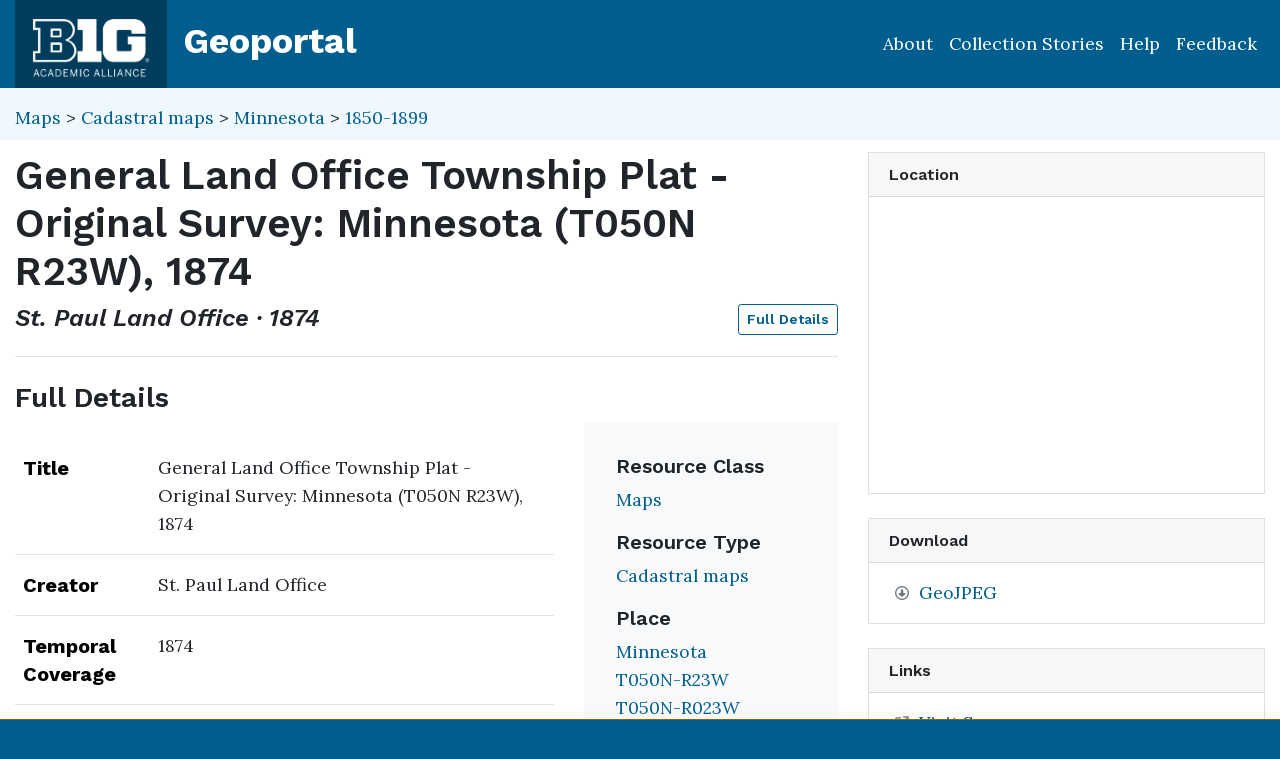

--- FILE ---
content_type: text/html; charset=utf-8
request_url: https://geo.btaa.org/catalog/t050r23w4fi01
body_size: 32573
content:

<!DOCTYPE html>
<html lang="en" class="no-js">
  <head>
    <meta charset="utf-8">
    <meta http-equiv="Content-Type" content="text/html; charset=utf-8">
    <meta name="viewport" content="width=device-width, initial-scale=1, shrink-to-fit=no">
    <meta name="geoblacklight-version" content="4.5.0">
    <meta name="google-site-verification" content="8Kf1d0q7RuBx5mF-AOa51_PxpGwgoevaCWUml4pyfWE" />

    <!-- Internet Explorer use the highest version available -->
    <meta http-equiv="X-UA-Compatible" content="IE=edge">

    <title>General Land Office Township Plat - Original Survey: Minnesota (T050N R23W), 1874 - Big Ten Academic Alliance Geoportal</title>
    <link href="https://geo.btaa.org/catalog/opensearch.xml" title="Big Ten Academic Alliance Geoportal" type="application/opensearchdescription+xml" rel="search" />
    
    <!-- Google Fonts -->
    <link rel="preconnect" href="https://fonts.googleapis.com">
    <link rel="preconnect" href="https://fonts.gstatic.com" crossorigin>
    <link href="https://fonts.googleapis.com/css2?family=Lora:ital,wght@0,400..700;1,400..700&family=Work+Sans:ital,wght@0,100..900;1,100..900&display=swap" rel="stylesheet">

    <!-- Favicons -->
    <link href="/favicon.ico" type="image/x-icon" rel="shortcut icon" />
    <link rel="apple-touch-icon" sizes="180x180" href="/apple-touch-icon.png">
    <link rel="icon" type="image/png" sizes="32x32" href="/favicon-32x32.png">
    <link rel="icon" type="image/png" sizes="16x16" href="/favicon-16x16.png">
    <link rel="manifest" href="/site.webmanifest">
    <link rel="mask-icon" href="/safari-pinned-tab.svg" color="#5bbad5">
    
    <meta name="msapplication-TileColor" content="#da532c">
    <meta name="theme-color" content="#ffffff">

    <link rel="stylesheet" href="/assets/application-85f7afc071f694658fd699e8ba939272b10e9dab8d74b9535ea5f54779ca8e35.css" media="all" />


    
    <script src="/vite/assets/application-C883-bhY.js" crossorigin="anonymous" type="module"></script>
    

    <script src="/assets/application-6affc0a2dae48a8e593f9720932e2fb59f30b6400cd239c6f9ac65859c65b048.js"></script>

    <!-- GeoSearch -->
    <link  href="https://unpkg.com/leaflet-geosearch@3.6.1/assets/css/leaflet.css" rel="stylesheet" />
    <script src="https://unpkg.com/leaflet-geosearch@3.6.1/dist/bundle.min.js"></script>

    <meta name="csrf-param" content="authenticity_token" />
<meta name="csrf-token" content="tkWS_S4KQRnntxKgnXj33xvkdlusamH5WCqtuBCw1A5yAGv3lv9z83doMa2fTtVSSvQ1tdAu1XLTORXgZIck8g" />
    <link rel="alternate" title="xml" type="application/xml" href="https://geo.btaa.org/catalog/t050r23w4fi01.xml" />
<link rel="alternate" title="dc_xml" type="text/xml" href="https://geo.btaa.org/catalog/t050r23w4fi01.dc_xml" />
<link rel="alternate" title="oai_dc_xml" type="text/xml" href="https://geo.btaa.org/catalog/t050r23w4fi01.oai_dc_xml" />

      <head>
        <script src='https://www.google.com/recaptcha/api.js'></script>
      </head>

  </head>
  <body class="blacklight-catalog blacklight-catalog-show" style="overflow-x:hidden">
    <header aria-label="Primary">
  <div id='application-header' class='container-fluid'>
    <nav id="header-navbar" class="navbar navbar-expand-md navbar-dark topbar" role="navigation">
      <div id="b1g-header-navbar">
        <a id="btaa-logo" href="/"><img height="80px" alt="Big Ten Academic Alliance" style="margin:0.25rem 0px" src="/assets/btaa-logo-white-cacda8332424452988b3cd633ad97f512fa45105e38347eabf93965ff7a81389.png" /></a>
      </div>
      <h1><a class="navbar-brand" href="/">Geoportal</a></h1>
        <button class="navbar-toggler navbar-toggler-right" type="button" data-toggle="collapse" data-target="#user-util-collapse" aria-controls="user-util-collapse" aria-expanded="false" aria-label="Toggle navigation">
          <span class="navbar-toggler-icon"></span>
      </button>
      <div class="collapse navbar-collapse justify-content-md-end" id="user-util-collapse">
        <ul class="navbar-nav">
    <li class="nav-item"><a class="nav-link" href="https://gin.btaa.org">About</a></li>
  <li class="nav-item"><a class="nav-link" href="https://geobtaa.blogspot.com/">Collection Stories</a></li>
  <li class="nav-item"><a class="nav-link" href="https://gin.btaa.org/guides/">Help</a></li>
  <li class="nav-item"><a class="nav-link" href="/feedback">Feedback</a></li>
</ul>

      </div>
    </nav>
  </div>
</header>



      <main id="main-container" class="container-fluid">
        

        <div class="row">
  <div class="col-md-12">
    <div id="main-flashes" class="">
      <div class="flash_messages">
    
    
    
    
</div>

    </div>
  </div>
</div>


          <div class="row" id="collection-context">
  <div class="col-lg-8">
    <p id="contextbreadcrumb" class="mb-2">
        <a href="https://geo.btaa.org/?f%5Bgbl_resourceClass_sm%5D%5B%5D=Maps">Maps</a>
        &gt;  
        <a href="https://geo.btaa.org/?f%5Bgbl_resourceClass_sm%5D%5B%5D=Maps&amp;f%5Bgbl_resourceType_sm%5D%5B%5D=Cadastral+maps">Cadastral maps</a>
        &gt;
        <a href="https://geo.btaa.org/?f%5Bdct_spatial_sm%5D%5B%5D=Minnesota&amp;f%5Bgbl_resourceClass_sm%5D%5B%5D=Maps&amp;f%5Bgbl_resourceType_sm%5D%5B%5D=Cadastral+maps">Minnesota</a>
        &gt;
        <a href="https://geo.btaa.org/?f%5Bdct_spatial_sm%5D%5B%5D=Minnesota&amp;f%5Bgbl_resourceClass_sm%5D%5B%5D=Maps&amp;f%5Bgbl_resourceType_sm%5D%5B%5D=Cadastral+maps&amp;f%5Btime_period%5D%5B%5D=1850-1899">1850-1899</a>
    </p>
  </div>

  <div class="col-lg-4">
    <div class="item-pagination">
      <div class="d-flex justify-content-between bd-highlight mb-3">
  <div>
  </div>

  

  <div>
  </div>
</div>
    </div>
  </div>
</div>

        <div class="row">
            <section class="col-lg-8 show-document">
    
<div id="document" data-document-id="t050r23w4fi01" itemscope="itemscope" itemtype="http://schema.org/Dataset" class="document">
  
        <div id="doc_t050r23w4fi01">
      <h2 class="h1">
  <span itemprop="name">General Land Office Township Plat - Original Survey: Minnesota (T050N R23W), 1874</span>
</h2>

<h3 class="h4">
  <i>
      St. Paul Land Office
      &middot;
      1874
  </i>
  <a class="btn btn-sm btn-outline-primary mb-1 pull-right" href="#metadata">Full Details</a>
</h3>




<div class='row'>
  <div class='viewer-information col-sm-12'>
  </div>
</div>


<h3 id="metadata">Full Details</h3>
<div class="row">
  <div class="col-md-8">
    <dl class="document-metadata dl-invert row">
        <dt class="col-md-3">Title</dt>
        <dd class="col-md-9">General Land Office Township Plat - Original Survey: Minnesota (T050N R23W), 1874</dd>
        <dt class="col-md-3">Creator</dt>
        <dd class="col-md-9">St. Paul Land Office</dd>
        <dt class="col-md-3">Temporal Coverage</dt>
        <dd class="col-md-9">1874</dd>
        <dt class="col-md-3">Date Issued</dt>
        <dd class="col-md-9">1874</dd>
        <dt class="col-md-3">Access Rights</dt>
        <dd class="col-md-9">Public</dd>
        <dt class="col-md-3">Format</dt>
        <dd class="col-md-9">GeoJPEG</dd>
          <dt class="col-md-3">Language</dt>
          <dd class="col-md-9">English</dd>
        <dt class="col-md-3">Date Added</dt>
        <dd class="col-md-9">April 26, 2021</dd>
    </dl>
  </div>
  
  <div id="metadata-facets" class="col-md-4">
    <div id="metadata-facets-content">
        <h4 class="h5">Resource Class</h4>
        <ul class="list-unstyled">
        <li>
          <a href="https://geo.btaa.org/?f%5Bgbl_resourceClass_sm%5D%5B%5D=Maps">Maps</a>
        </li>
      </ul>
      <h4 class="h5">Resource Type</h4>
      <ul class="list-unstyled">
          <li>
            <a href="https://geo.btaa.org/?f%5Bgbl_resourceType_sm%5D%5B%5D=Cadastral+maps">Cadastral maps</a>
          </li>
      </ul>
      <h4 class="h5">Place</h4>
        <ul class="list-unstyled">
            <li>
              <a href="https://geo.btaa.org/?f%5Bdct_spatial_sm%5D%5B%5D=Minnesota">Minnesota</a>
            </li>
            <li>
              <a href="https://geo.btaa.org/?f%5Bdct_spatial_sm%5D%5B%5D=T050N-R23W">T050N-R23W</a>
            </li>
            <li>
              <a href="https://geo.btaa.org/?f%5Bdct_spatial_sm%5D%5B%5D=T050N-R023W">T050N-R023W</a>
            </li>
        </ul>
      <h4 class="h5">Provider</h4>
      <ul class="list-unstyled">
        <li>
          <a href="https://geo.btaa.org/?f%5Bschema_provider_s%5D%5B%5D=Minnesota+Geospatial+Information+Office+%28MnGeo%29">Minnesota Geospatial Information Office (MnGeo)</a>
        </li>
      </ul>
    </div>
  </div>
</div>

    </div>

  
</div>


  </section>

  <section class="page-sidebar col-lg-4 show-document">
      <div id="sidebar-content" class="sticky-top">
  <div class="gbl-admin">
    
  </div>

  <div class="card mb-4">
  <div class="card-header">
    <h2 class="mb-0 h6">Location</h2>
  </div>

  <div class="card-body">
    <div id="static-map" aria-label="Zoomable map" data-map="item" data-protocol="Map" data-url="" data-layer-id="" data-map-geom="{&quot;type&quot;:&quot;Polygon&quot;,&quot;coordinates&quot;:[[[-93.317,46.854],[-93.189,46.854],[-93.189,46.767],[-93.317,46.767],[-93.317,46.854]]]}" data-catalog-path="/" data-available="true" data-inspect="false" data-basemap="openstreetmapStandard" data-leaflet-options="{&quot;MAP&quot;:null,&quot;LAYERS&quot;:{&quot;DETECT_RETINA&quot;:true,&quot;INDEX&quot;:{&quot;DEFAULT&quot;:{&quot;color&quot;:&quot;#1eb300&quot;,&quot;weight&quot;:&quot;1&quot;,&quot;radius&quot;:&quot;4&quot;},&quot;UNAVAILABLE&quot;:{&quot;color&quot;:&quot;#b3001e&quot;,&quot;weight&quot;:&quot;1&quot;,&quot;radius&quot;:&quot;4&quot;},&quot;SELECTED&quot;:{&quot;color&quot;:&quot;#006bde&quot;,&quot;weight&quot;:&quot;1&quot;,&quot;radius&quot;:&quot;4&quot;}}},&quot;VIEWERS&quot;:{&quot;DYNAMICMAPLAYER&quot;:{&quot;CONTROLS&quot;:[&quot;Opacity&quot;,&quot;Fullscreen&quot;,&quot;Layers&quot;]},&quot;FEATURELAYER&quot;:{&quot;CONTROLS&quot;:[&quot;Opacity&quot;,&quot;Fullscreen&quot;,&quot;Layers&quot;]},&quot;IIIF&quot;:{&quot;CONTROLS&quot;:[&quot;Fullscreen&quot;]},&quot;IMAGEMAPLAYER&quot;:{&quot;CONTROLS&quot;:[&quot;Opacity&quot;,&quot;Fullscreen&quot;,&quot;Layers&quot;]},&quot;INDEXMAP&quot;:{&quot;CONTROLS&quot;:[&quot;Fullscreen&quot;]},&quot;TILEDMAPLAYER&quot;:{&quot;CONTROLS&quot;:[&quot;Opacity&quot;,&quot;Fullscreen&quot;,&quot;Layers&quot;]},&quot;WMS&quot;:{&quot;CONTROLS&quot;:[&quot;Opacity&quot;,&quot;Fullscreen&quot;,&quot;Layers&quot;]},&quot;DOWNLOAD&quot;:{&quot;CONTROLS&quot;:null}}}">
</div>  </div>
</div>

  <div class="downloads mb-4">
    
    <div class="card mt-4">
      <div class="card-header">
        <h2 class="mb-0 h6">Download</h2>
      </div>
      <div class="card-body">
        <ul class="list-group list-group-flush">
          
      <li class="list-group-item"><a contentUrl="https://resources.gisdata.mn.gov/pub/data/basemaps/glo/Aitkin/Georeferenced/t050r23w4fi01.zip" data-download="trigger" data-download-type="direct" data-download-id="t050r23w4fi01" href="https://resources.gisdata.mn.gov/pub/data/basemaps/glo/Aitkin/Georeferenced/t050r23w4fi01.zip">GeoJPEG</a></li>




        </ul>
      </div>
    </div>

  </div>

    <div class="card tools">
    <div class="card-header">
      <h2 class="mb-0 h6">Links</h2>
    </div>
    <div class="card-body">
      <ul class="list-group list-group-flush">
        
          <li class="list-group-item more_details">
            <a itemprop="url" id="more-details-link" href="http://www.mngeo.state.mn.us/glo/glo.php?township=50&amp;range=23">Visit Source</a>


        </li>

          <li class="list-group-item data_dictionary">
              <a href="https://glorecords.blm.gov/results/default.aspx?searchCriteria=type=survey|st=MN|cty=|twp_nr=50|rng_nr=23|rng_dir=W">
        <span class="blacklight-icons blacklight-icon-book" aria-hidden="true"><?xml version="1.0"?>
<svg viewBox="0 0 26 28" aria-label="Book" role="img"><title>Book</title>
  <path fill="#6c757d" d="M25.6 7.47c.4.56.5 1.3.29 2.02l-4.3 14.15A3.41 3.41 0 0 1 18.5 26H4.05c-1.6 0-3.3-1.27-3.87-2.9a2.9 2.9 0 0 1-.03-1.97c.03-.32.09-.63.1-1 .02-.25-.12-.46-.09-.65.06-.37.4-.64.64-1.06.47-.78 1-2.05 1.17-2.86.08-.3-.07-.64 0-.9.08-.3.38-.52.54-.8.42-.72.96-2.1 1.04-2.84.03-.33-.12-.7-.03-.94.11-.36.45-.52.69-.83.37-.52 1-2 1.1-2.83.02-.26-.13-.53-.08-.81.06-.3.43-.6.68-.97.66-.97.78-3.1 2.77-2.55l-.02.05c.27-.06.53-.14.8-.14h11.9c.72 0 1.38.33 1.77.88.4.56.5 1.3.28 2.03l-4.28 14.15C18.41 21.46 18 22 16.02 22H2.44c-.2 0-.45.05-.6.23-.12.2-.14.33-.01.68.31.9 1.39 1.09 2.25 1.09H18.5c.58 0 1.25-.33 1.42-.9l4.7-15.41c.08-.3.08-.61.07-.9.36.15.69.37.92.68zM8.99 7.5c-.09.28.07.5.35.5h9.5c.26 0 .56-.22.65-.5l.33-1c.1-.28-.06-.5-.34-.5h-9.5c-.27 0-.56.22-.66.5zm-1.3 4c-.09.28.07.5.35.5h9.5c.27 0 .56-.22.66-.5l.33-1c.09-.28-.07-.5-.35-.5h-9.5c-.26 0-.56.22-.65.5z"/>
</svg>
</span>Documentation
</a>

        </li>
        

      </ul>
    </div>
  </div>


  <div class="card citation mb-4 mt-4">
  <div class="card-header">
    <h2 class="h6 mb-0">
      Cite and Reference
    </h2>

    <button type="button" class="blacklight-modal-close close" data-dismiss="modal" aria-label="Close">
      <span aria-hidden="true">&times;</span>
    </button>
  </div>
  <div class="card-body">
    <ul class="list-group list-group-flush">
        <li class="list-group-item">
          <h5 class="h6">
            Citation
            <button style="position: relative; top: -0.5rem;" class="btn-sm btn-primary copy-button pull-right" type="button" onclick="copyText('citation-text', 'citation-message', 'citation')">Copy</button>
          </h5>
          <div class="well bg-light p-3 mt-2" id="citation-text" style="height: auto;">
            St. Paul Land Office (1874). <i>General Land Office Township Plat - Original Survey: Minnesota (T050N R23W), 1874</i>. . http://www.mngeo.state.mn.us/glo/glo.php?township=50&amp;range=23 (map)
          </div>
          <div id="citation-message" style="opacity: 0; transition: opacity 0.5s;"></div>
        </li>

        <li class="list-group-item mt-2">
          <h5 class="h6">
            BTAA Geoportal Link
            <button style="position: relative; top: -0.5rem;" class="btn-sm btn-primary copy-button pull-right" type="button" onclick="copyPermalink()">Copy</button>
          </h5>
          <div class="input-group permalink-container mt-2">
            <input type="text" class="form-control" id="permalink-text" value="https://geo.btaa.org/catalog/t050r23w4fi01" readonly>
          </div>
          <div id="permalink-message" style="opacity: 0; transition: opacity 0.5s;"></div>
        </li>
    </ul>
  </div>
</div>

<script>
  function copyText(elementId, messageId, itemType) {
    const textElement = document.getElementById(elementId);
    const range = document.createRange();
    range.selectNodeContents(textElement);
    const selection = window.getSelection();
    selection.removeAllRanges();
    selection.addRange(range);
    navigator.clipboard.writeText(textElement.textContent).then(() => {
      const messageElement = document.getElementById(messageId);
      messageElement.textContent = `${itemType.charAt(0).toUpperCase() + itemType.slice(1)} copied to clipboard!`;
      messageElement.style.opacity = 1;
      messageElement.style.color = 'green';
      setTimeout(() => {
        messageElement.style.opacity = 0;
      }, 3000);
    }).catch(err => {
      console.error('Failed to copy: ', err);
    });
  }

  function copyPermalink() {
    const permalinkText = document.getElementById('permalink-text');
    permalinkText.select();
    navigator.clipboard.writeText(permalinkText.value).then(() => {
      const messageElement = document.getElementById('permalink-message');
      messageElement.textContent = 'Link copied to clipboard!';
      messageElement.style.opacity = 1;
      messageElement.style.color = 'green';
      setTimeout(() => {
        messageElement.style.opacity = 0;
      }, 3000);
    }).catch(err => {
      console.error('Failed to copy: ', err);
    });
  }
</script>
<style>
  .permalink-container {
    display: flex;
    align-items: center;
  }
</style>



  <div class="sidebar-buttons">
  </div>

</div><div data-relations="true" data-url="/catalog/t050r23w4fi01"></div>

  </section>

        </div>
      </main>

        <div id="more-like-this" class="more-like-this container-fluid">

  <div class="pagination-controls mt-3 pull-right">
    <button class="btn btn-primary" id="prevPage" disabled>Previous</button>
    <button class="btn btn-primary" id="nextPage">Next</button>
  </div>     

  <h3 class="h4 mt-4 mb-3">
    View more items like this one...
  </h3>
  
  <div class="row">
      <div class="col-12 " data-page="0">
        <div class="row row-cols-2 row-cols-md-3 row-cols-lg-5">
            <div class="col mb-3">
              <a class="card h-100 equal-height-card" style="overflow: hidden; border-radius: 0.25rem;" href="/catalog/t049r23w4fi01">
                <div class="card-header">
                  <h5 class="card-title">
                    General Land Office Township Plat - Original Survey: Minnesota (T049N R23W), 1874
                  </h5>
                </div>
                <div class="card-body d-flex flex-column justify-content-end"
                     style="background-image: url(&#39;https://geobtaa-assets-prod.s3.us-east-2.amazonaws.com/kithe_derivatives/c8a522df-7d7e-4351-b2d1-90e15153ae58/thumb_standard_2X/a140e5c75af4a3895606618b658ce0d7.png&#39;);background-size: cover;background-position: center;min-height: 200px;">
                  <p class="card-text">
                    <span class="badge badge-warning">1874</span>
                  </p>
                </div>
</a>            </div>
            <div class="col mb-3">
              <a class="card h-100 equal-height-card" style="overflow: hidden; border-radius: 0.25rem;" href="/catalog/t052r23w4fi01">
                <div class="card-header">
                  <h5 class="card-title">
                    General Land Office Township Plat - Original Survey: Minnesota (T052N R23W), 1874
                  </h5>
                </div>
                <div class="card-body d-flex flex-column justify-content-end"
                     style="background-image: url(&#39;https://geobtaa-assets-prod.s3.us-east-2.amazonaws.com/kithe_derivatives/d5be9d04-39aa-4a5d-ba7b-5710a66545d8/thumb_standard_2X/d0c9815b8b2065854063cbee45736bd6.png&#39;);background-size: cover;background-position: center;min-height: 200px;">
                  <p class="card-text">
                    <span class="badge badge-warning">1874</span>
                  </p>
                </div>
</a>            </div>
            <div class="col mb-3">
              <a class="card h-100 equal-height-card" style="overflow: hidden; border-radius: 0.25rem;" href="/catalog/t053r23w4fi01">
                <div class="card-header">
                  <h5 class="card-title">
                    General Land Office Township Plat - Original Survey: Minnesota (T053N R23W), 1874
                  </h5>
                </div>
                <div class="card-body d-flex flex-column justify-content-end"
                     style="background-image: url(&#39;https://geobtaa-assets-prod.s3.us-east-2.amazonaws.com/kithe_derivatives/14e7075e-8da1-4ec2-976a-083d2b0eb458/thumb_standard_2X/585b4ec54920eee4020bf19c9f3105b1.png&#39;);background-size: cover;background-position: center;min-height: 200px;">
                  <p class="card-text">
                    <span class="badge badge-warning">1874</span>
                  </p>
                </div>
</a>            </div>
            <div class="col mb-3">
              <a class="card h-100 equal-height-card" style="overflow: hidden; border-radius: 0.25rem;" href="/catalog/t058r23w4fi01">
                <div class="card-header">
                  <h5 class="card-title">
                    General Land Office Township Plat - Original Survey: Minnesota (T058N R23W), 1874
                  </h5>
                </div>
                <div class="card-body d-flex flex-column justify-content-end"
                     style="background-image: url(&#39;https://geobtaa-assets-prod.s3.us-east-2.amazonaws.com/kithe_derivatives/06daedc5-735c-4600-b135-f0b3b90c5c23/thumb_standard_2X/e04ca13874e6cd93638bd046dd7ebbe2.png&#39;);background-size: cover;background-position: center;min-height: 200px;">
                  <p class="card-text">
                    <span class="badge badge-warning">1874</span>
                  </p>
                </div>
</a>            </div>
            <div class="col mb-3">
              <a class="card h-100 equal-height-card" style="overflow: hidden; border-radius: 0.25rem;" href="/catalog/t051r23w4fi01">
                <div class="card-header">
                  <h5 class="card-title">
                    General Land Office Township Plat - Original Survey: Minnesota (T051N R23W), 1874
                  </h5>
                </div>
                <div class="card-body d-flex flex-column justify-content-end"
                     style="background-image: url(&#39;https://geobtaa-assets-prod.s3.us-east-2.amazonaws.com/kithe_derivatives/e691d294-a9cc-4e7a-b69f-23d81e324a70/thumb_standard_2X/8225f2291d2ccbb699e84fbb7ff02798.png&#39;);background-size: cover;background-position: center;min-height: 200px;">
                  <p class="card-text">
                    <span class="badge badge-warning">1874</span>
                  </p>
                </div>
</a>            </div>
        </div>
      </div>
      <div class="col-12 d-none" data-page="1">
        <div class="row row-cols-2 row-cols-md-3 row-cols-lg-5">
            <div class="col mb-3">
              <a class="card h-100 equal-height-card" style="overflow: hidden; border-radius: 0.25rem;" href="/catalog/t050r23w4fl02">
                <div class="card-header">
                  <h5 class="card-title">
                    General Land Office Township Plat - Island Plats: Minnesota (T050N R23W), 1925
                  </h5>
                </div>
                <div class="card-body d-flex flex-column justify-content-end"
                     style="background-image: url(&#39;https://geobtaa-assets-prod.s3.us-east-2.amazonaws.com/kithe_derivatives/85258a69-d32b-4a0d-9251-0d3033b2d2ba/thumb_standard_2X/fb7f4a016ef467247ec5f6b77f042e58.png&#39;);background-size: cover;background-position: center;min-height: 200px;">
                  <p class="card-text">
                    <span class="badge badge-warning">1925</span>
                  </p>
                </div>
</a>            </div>
            <div class="col mb-3">
              <a class="card h-100 equal-height-card" style="overflow: hidden; border-radius: 0.25rem;" href="/catalog/t050r21w4fi01">
                <div class="card-header">
                  <h5 class="card-title">
                    General Land Office Township Plat - Original Survey: Minnesota (T050N R21W), 1874
                  </h5>
                </div>
                <div class="card-body d-flex flex-column justify-content-end"
                     style="background-image: url(&#39;https://geobtaa-assets-prod.s3.us-east-2.amazonaws.com/kithe_derivatives/d7a57cf5-8742-4fa7-aca3-b38e878c5d8c/thumb_standard_2X/abc0a1877064284afd840b14fef3fc38.png&#39;);background-size: cover;background-position: center;min-height: 200px;">
                  <p class="card-text">
                    <span class="badge badge-warning">1874</span>
                  </p>
                </div>
</a>            </div>
            <div class="col mb-3">
              <a class="card h-100 equal-height-card" style="overflow: hidden; border-radius: 0.25rem;" href="/catalog/t117r23w5fi01">
                <div class="card-header">
                  <h5 class="card-title">
                    General Land Office Township Plat - Original Survey: Minnesota (T117N R23W), 1885
                  </h5>
                </div>
                <div class="card-body d-flex flex-column justify-content-end"
                     style="background-image: url(&#39;https://geobtaa-assets-prod.s3.us-east-2.amazonaws.com/kithe_derivatives/dc329e9a-35fc-4287-bff3-453c7ef9e1b0/thumb_standard_2X/739368ec1bc16a218dfd15573ec34efb.png&#39;);background-size: cover;background-position: center;min-height: 200px;">
                  <p class="card-text">
                    <span class="badge badge-warning">1885</span>
                  </p>
                </div>
</a>            </div>
            <div class="col mb-3">
              <a class="card h-100 equal-height-card" style="overflow: hidden; border-radius: 0.25rem;" href="/catalog/t062r23w4fi01">
                <div class="card-header">
                  <h5 class="card-title">
                    General Land Office Township Plat - Original Survey: Minnesota (T062N R23W), 1902
                  </h5>
                </div>
                <div class="card-body d-flex flex-column justify-content-end"
                     style="background-image: url(&#39;https://geobtaa-assets-prod.s3.us-east-2.amazonaws.com/kithe_derivatives/6978c32b-7ec1-4172-9876-54b0a2eedb16/thumb_standard_2X/d9e67875e39eea50264f6740b42a9339.png&#39;);background-size: cover;background-position: center;min-height: 200px;">
                  <p class="card-text">
                    <span class="badge badge-warning">1902</span>
                  </p>
                </div>
</a>            </div>
            <div class="col mb-3">
              <a class="card h-100 equal-height-card" style="overflow: hidden; border-radius: 0.25rem;" href="/catalog/t065r23w4fi03">
                <div class="card-header">
                  <h5 class="card-title">
                    General Land Office Township Plat - Original Survey: Minnesota (T065N R23W), 1893
                  </h5>
                </div>
                <div class="card-body d-flex flex-column justify-content-end"
                     style="background-image: url(&#39;https://geobtaa-assets-prod.s3.us-east-2.amazonaws.com/kithe_derivatives/2f3d66d3-8ed6-45e1-ab8d-d0160b10a43a/thumb_standard_2X/4cb8f12545e0ea05edcf86e6db5d70ab.png&#39;);background-size: cover;background-position: center;min-height: 200px;">
                  <p class="card-text">
                    <span class="badge badge-warning">1893</span>
                  </p>
                </div>
</a>            </div>
        </div>
      </div>
  </div>
</div>

<script>
  document.addEventListener('DOMContentLoaded', function() {
    let currentPage = 0;
    const pages = document.querySelectorAll('[data-page]');
    const prevButton = document.getElementById('prevPage');
    const nextButton = document.getElementById('nextPage');

    function updatePagination() {
      pages.forEach((page, index) => {
        page.classList.toggle('d-none', index !== currentPage);
      });
      prevButton.disabled = currentPage === 0;
      nextButton.disabled = currentPage === pages.length - 1;
    }

    prevButton.addEventListener('click', function() {
      if (currentPage > 0) {
        currentPage--;
        updatePagination();
      }
    });

    nextButton.addEventListener('click', function() {
      if (currentPage < pages.length - 1) {
        currentPage++;
        updatePagination();
      }
    });

    updatePagination();
  });
</script>

      <section id="footer-app" aria-label='Application Footer'>
        <div class='container-fluid'>
<div class='row'>
<div class='col-xs-12 col-lg-12' id='footer-title'>
<a href="https://gin.btaa.org"><img alt="Big Ten Academic Alliance Logo" height="80px" src="/assets/gin-white-5c018d62c2bdb87a23e7fbc33d0d873020f4798bad198d9b94c53233a5055d0d.png" />
</a></div>
<div class='col-xs-12 col-lg-6'>
<h3 class='mt-3'>About & Help</h3>
<ul class='list-unstyled'>
<li>
<a href="https://gin.btaa.org/about/about-us/">About Us</a>
</li>
<li>
<a href="https://gin.btaa.org/updates">Program Updates</a>
</li>
<li>
<a href="https://geo.btaa.org/feedback">Contact Us</a>
</li>
<li>
<a href="https://gin.btaa.org/guides/">Help Guides</a>
</li>
<li>
<a href="https://gin.btaa.org/tutorials">Tutorials</a>
</li>
</ul>
<h3 class='mt-3'>Policies</h3>
<ul class='list-unstyled'>
<li>
<a href="https://gin.btaa.org/policies/harmful-language">Harmful Language Statement</a>
</li>
<li>
<a href="https://btaa.org/privacy">Privacy Statement</a>
</li>
<li>
<a href="https://gin.btaa.org/policies/collection-development">Collection Development</a>
</li>
</ul>
<h3 class='mt-3'>Sponsors</h3>
<ul class='list-unstyled'>
<li>
<a href="https://btaa.org/">Big Ten Academic Alliance</a>
</li>
<li>
<a href="https://gin.btaa.org/">BTAA Geospatial Information Network</a>
</li>
<li>
<a href="https://lib.umn.edu/">University of Minnesota Libraries</a>
</li>
</ul>
</div>
<div class='col-xs-12 col-lg-6'>
<h3 class='mt-3'>BTAA Geoportal Collection Stories</h3>
<ul class='list-unstyled'>
<li>
<strong>
<a href="https://geobtaa.blogspot.com/2025/07/applying-deep-learning-models-to-btaa.html">Applying Deep Learning Models to BTAA GeoPortal Collections</a>
</strong>
• July 1, 2025
</li>
<li>
<strong>
<a href="https://geobtaa.blogspot.com/2025/05/leveraging-3d-gis-to-promotion-and.html">Leveraging 3D GIS to promotion and discoveries map collection</a>
</strong>
• May 8, 2025
</li>
<li>
<strong>
<a href="https://geobtaa.blogspot.com/2025/04/building-historical-maps-of-new-jersey.html">Building the Historical Maps of New Jersey website</a>
</strong>
• April 3, 2025
</li>
<li>
<strong>
<a href="https://geobtaa.blogspot.com/2025/03/discovery-of-geological-maps-in-btaa.html">Discovery of Geological Maps in the BTAA Geoportal</a>
</strong>
• March 4, 2025
</li>
<li>
<strong>
<a href="https://geobtaa.blogspot.com/2025/01/spankers-branch-to-campus-river.html">Spanker’s Branch to Campus River</a>
</strong>
• January 16, 2025
</li>
</ul>
<p>
<a href="https://geobtaa.blogspot.com/">More Collection Stories</a>
</p>
<h4 class='mt-4'>BTAA Member Libraries</h4>
<ul class='list-unstyled' style='column-count: 2;'>
<li>
<a href="https://libraries.indiana.edu/">Indiana University</a>
</li>
<li>
<a href="https://lib.msu.edu/">Michigan State University</a>
</li>
<li>
<a href="https://www.library.northwestern.edu/">Northwestern University</a>
</li>
<li>
<a href="https://libraries.psu.edu/">Pennsylvania State University</a>
</li>
<li>
<a href="https://www.lib.purdue.edu/">Purdue University</a>
</li>
<li>
<a href="https://www.libraries.rutgers.edu/">Rutgers University</a>
</li>
<li>
<a href="https://library.osu.edu/">The Ohio State University</a>
</li>
<li>
<a href="https://www.lib.uchicago.edu/">University of Chicago</a>
</li>
<li>
<a href="https://www.library.illinois.edu/">University of Illinois</a>
</li>
<li>
<a href="https://www.lib.uiowa.edu/">University of Iowa</a>
</li>
<li>
<a href="https://www.lib.umd.edu/">University of Maryland</a>
</li>
<li>
<a href="https://www.lib.umich.edu/">University of Michigan</a>
</li>
<li>
<a href="https://www.lib.umn.edu/">University of Minnesota</a>
</li>
<li>
<a href="https://libraries.unl.edu/">University of Nebraska-Lincoln</a>
</li>
<li>
<a href="https://library.uoregon.edu/">University of Oregon</a>
</li>
<li>
<a href="https://lib.uw.edu/">University of Washington</a>
</li>
<li>
<a href="https://www.library.wisc.edu/">University of Wisconsin-Madison</a>
</li>
</ul>
</div>
</div>
</div>

      </section>
      
      <section id="banner" aria-label="Banner">
      </section>

    <div id="blacklight-modal" class="modal fade" tabindex="-1" role="dialog" aria-hidden="true" data-turbo="false">
  <div class="modal-dialog modal-lg" role="document">
    <div class="modal-content">
    </div>
  </div>
</div>

    <script>
  Blacklight.onLoad(function() {
    $('.gbl-display-note').linkify({ target: "_blank" });
    $('.truncate-abstract').linkify({ target: "_blank" });
    $('.blacklight-dct_rights_sm.col-md-9').linkify({ target: "_blank" });
    $('.blacklight-dct_license_sm.col-md-9').linkify({ target: "_blank" });
    $('.modal-body').linkify({ target: "_blank" });
    $('.document-metadata').linkify({ target: "_blank" });
  });
</script>

    
      <!-- Matomo -->
<script>
  var _paq = window._paq = window._paq || [];
  /* tracker methods like "setCustomDimension" should be called before "trackPageView" */
  _paq.push(['trackPageView']);
  _paq.push(['enableLinkTracking']);
  (function() {
    var u="https://apps.lib.umn.edu/matomo/";
    _paq.push(['setTrackerUrl', u+'matomo.php']);
    _paq.push(['setSiteId', '9']);
    var d=document, g=d.createElement('script'), s=d.getElementsByTagName('script')[0];
    g.async=true; g.src=u+'matomo.js'; s.parentNode.insertBefore(g,s);
  })();
</script>
<!-- End Matomo Code -->

  </body>
</html>

